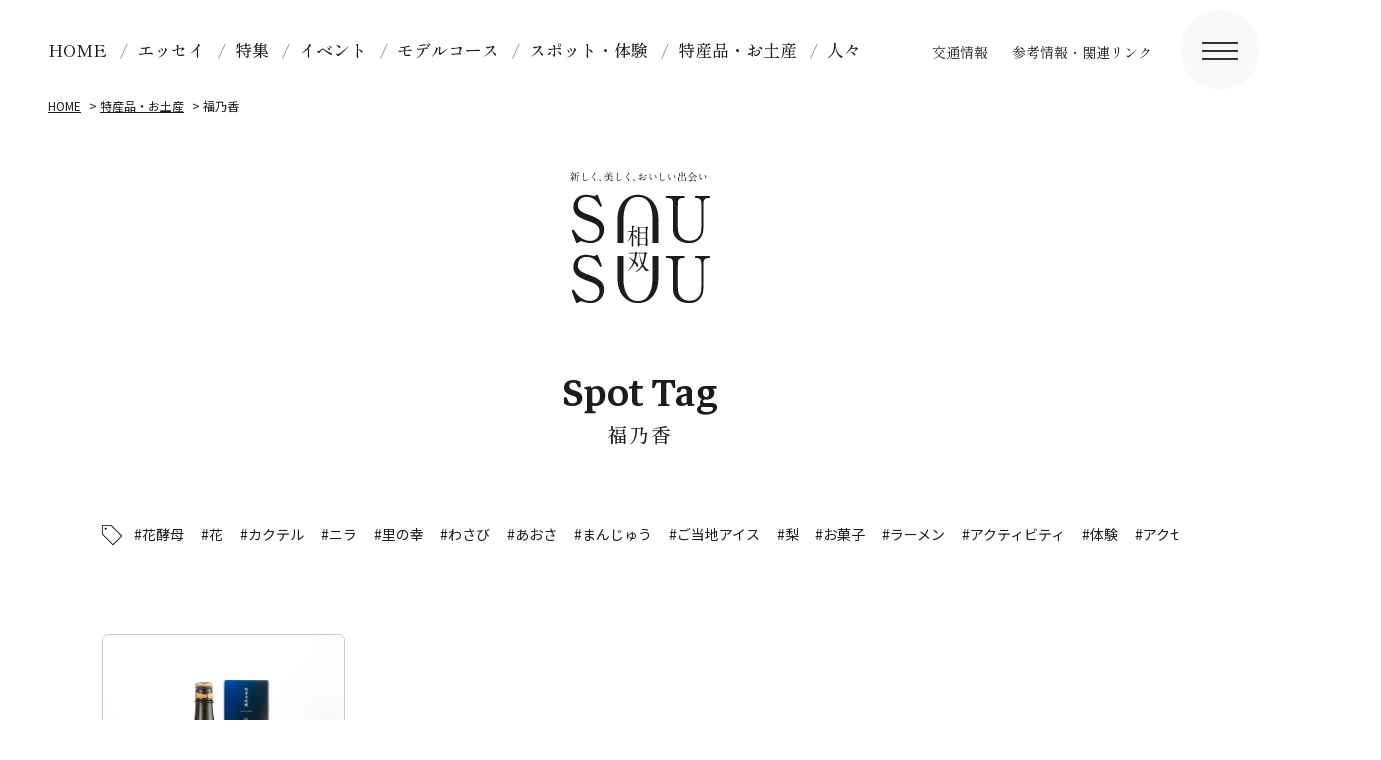

--- FILE ---
content_type: text/html; charset=UTF-8
request_url: https://sou-sou-fukushima.jp/goodstag/%E7%A6%8F%E4%B9%83%E9%A6%99
body_size: 7031
content:
<!DOCTYPE html>
<html lang="ja">
<head prefix="og: http://ogp.me/ns# fb: http://ogp.me/ns/fb#">
    <!-- Google tag (gtag.js) -->
<script async src="https://www.googletagmanager.com/gtag/js?id=G-H3ZPZ7TPCQ"></script>
<script>
  window.dataLayer = window.dataLayer || [];
  function gtag(){dataLayer.push(arguments);}
  gtag('js', new Date());

  gtag('config', 'G-H3ZPZ7TPCQ');
</script>
<meta charset="utf-8">
<title>
福乃香 |
SOUSOU相双～相双地方魅力発信ポータルサイト</title>
<meta http-equiv="X-UA-Compatible" content="IE=edge,chrome=1">
<meta name="viewport" content="width=device-width, initial-scale=1.0, user-scalable=yes">
<meta name="description" content="海の幸、山の幸。四季折々のおいしい「食」やうっとりするほどの「美景」が集まる相双エリア。でもまだまだ知られていない魅力が隠れています。さあ、誰も知らない、あなただけの「相双の旬」を見つけに来ませんか。" />
<meta property="og:description" content="海の幸、山の幸。四季折々のおいしい「食」やうっとりするほどの「美景」が集まる相双エリア。でもまだまだ知られていない魅力が隠れています。さあ、誰も知らない、あなただけの「相双の旬」を見つけに来ませんか。" />

<meta property="og:title" content="純米大吟醸 富岡魂" />
<meta property="og:site_name" content="SOUSOU相双～相双地方魅力発信ポータルサイト" />
<meta name="keywords" content="相双,福島県,浜通り,観光,自然,景観,歴史,史跡,文化,芸術,レジャー,公園,買い物,休憩,多目的施設,グルメ,宿泊,温泉,温浴,体験,アクティビティ,イベント,祭り" />
<meta property="og:url" content="https://sou-sou-fukushima.jp/goods/633" />
<meta property="og:image" content="/assets/images/ogp.jpg" />
<meta property="og:locale" content="ja_JP" />
<meta property="og:type" content="website" />
<meta name="twitter:card" content="summary_large_image" />
<link rel="apple-touch-icon" href="/assets/images/apple-touch-icon.png">
<link rel="shortcut icon" href="/assets/images/favicon.ico">
<link rel="stylesheet" href="/assets/css/swiper-bundle.min.css"/>
<link rel="preload" as="style" href="/assets/css/style.css?14" onload="this.rel='stylesheet'">


<link rel="preconnect" href="https://fonts.googleapis.com">
<link rel="preconnect" href="https://fonts.gstatic.com" crossorigin>
<link href="https://fonts.googleapis.com/css2?family=Markazi+Text:wght@500&family=Noto+Sans+JP:wght@400;700&family=Shippori+Mincho+B1:wght@400;500&display=swap" rel="stylesheet">
</head>

<body id="archive">
<div id="sp-btn">
    <div class="menu-trigger"> <span></span> <span></span> <span></span> </div>
  </div>
  <div class="modal-menu">

    <h1><img src="/assets/images/home/site-id-foot.svg" alt="SOUSOU 相双"/> </h1>

    <nav id="modal-global" class="zen">
    <ul>
      <li><a href="/">HOME</a></li>
      <li><a href="/essay">エッセイ</a></li>
      <li><a href="/special">特集</a></li>
      <li><a href="/spotcategory/festival">イベント</a></li>
      <li><a href="/modelcourse">モデルコース</a></li>
      <li><a href="/spot">スポット・体験</a></li>
    <li><a href="/goods">特産品・お土産</a></li>
<li><a href="/interview">人々</a></li>
    </ul>
  </nav>
   <nav id="modal-primary" class="zen">
    <ul>
      <!--<li><a href="" class="comingsoon">お知らせ</a></li>-->
      <li><a href="/access">交通情報</a></li>
      <li><a href="/guide">参考情報・関連リンク</a></li>
    </ul>
  </nav>
  <style type="text/css">
	.ico-insta-m,.ico-tw-m,.ico-line0-m,.ico-youtube0-m,.ico-fb0-m{fill:#fff;}
	.ico-line1-m,.ico-youtube1-m,.ico-fb1-m{fill:#000;}
</style>
    <div class="sns-wrap flex">
<div class="sns-item">
    <a href="https://www.instagram.com/sousoufukushima/" target="_blank">
      <svg version="1.1" id="ico-insta" xmlns="http://www.w3.org/2000/svg" xmlns:xlink="http://www.w3.org/1999/xlink" x="0px"
	 y="0px" viewBox="0 0 169.4 169.4" style="enable-background:new 0 0 169.4 169.4;" xml:space="preserve">
		<g>
			<path class="ico-insta-m" d="M84.7,49.7c11.4,0,12.8,0,17.3,0.3c2.7,0,5.4,0.5,7.9,1.5c1.9,0.7,3.5,1.8,4.9,3.2c1.4,1.4,2.5,3.1,3.2,4.9
				c1,2.6,1.4,5.3,1.5,8c0.2,4.5,0.2,5.8,0.2,17.2s0,12.8-0.2,17.2c0,2.7-0.5,5.4-1.5,8c-1.4,3.7-4.4,6.7-8.1,8.1
				c-2.5,0.9-5.2,1.4-7.9,1.5c-4.5,0.2-5.8,0.2-17.3,0.2s-12.8,0-17.2-0.2c-2.7,0-5.4-0.5-7.9-1.5c-1.9-0.7-3.5-1.8-4.9-3.2
				c-1.4-1.4-2.5-3.1-3.2-4.9c-0.9-2.6-1.4-5.3-1.5-8c-0.2-4.5-0.3-5.8-0.3-17.2s0-12.8,0.3-17.2c0-2.7,0.5-5.4,1.5-7.9
				c1.4-3.7,4.4-6.7,8.1-8.1c2.6-1,5.3-1.5,8-1.5C72.1,49.8,73.4,49.7,84.7,49.7 M84.8,42c-11.7,0-13,0-17.7,0.3
				c-3.5,0.1-7,0.8-10.3,2C51,46.5,46.5,51,44.3,56.8c-1.2,3.3-1.9,6.8-2,10.3c-0.3,4.7-0.3,6-0.3,17.6s0,13.1,0.3,17.6
				c0.1,3.5,0.8,7,2,10.3c2.2,5.7,6.8,10.3,12.5,12.5c3.3,1.2,6.8,1.9,10.3,2c4.6,0.2,6,0.2,17.6,0.2s13.1,0,17.6-0.2
				c3.5-0.1,7-0.8,10.3-2c5.7-2.2,10.3-6.8,12.5-12.5c1.2-3.3,1.9-6.8,2-10.3c0.2-4.6,0.2-6,0.2-17.6s0-13-0.2-17.6
				c-0.1-3.5-0.8-7-2-10.3c-2.2-5.7-6.8-10.3-12.5-12.5c-3.3-1.2-6.8-1.9-10.3-2C97.8,42,96.3,42,84.8,42L84.8,42z"/>
			<path class="ico-insta-m" d="M84.7,62.8c-12.1,0-21.9,9.8-21.9,21.9s9.8,21.9,21.9,21.9s21.9-9.8,21.9-21.9c0,0,0,0,0,0l0,0
				C106.6,72.6,96.8,62.8,84.7,62.8z M84.7,98.9c-7.9,0-14.2-6.4-14.2-14.3s6.4-14.2,14.3-14.2c7.8,0,14.2,6.4,14.2,14.2
				C99,92.6,92.6,98.9,84.7,98.9C84.7,98.9,84.7,98.9,84.7,98.9L84.7,98.9z"/>
			<circle class="ico-insta-m" cx="107.5" cy="61.9" r="5.1"/>
		</g>
</svg></a>
  </div>
  <div class="sns-item">
    <a href="https://twitter.com/sousoufukushima" target="_blank">
      <img src="/assets/images/logo-white.png" alt="SOUSOU相双 公式X" width="26" height="27" />
    </a>
  </div>
<div class="sns-item">
    <a href="https://www.facebook.com/sousou.fukushima" target="_blank">
      <svg version="1.1" id="ico-fb" xmlns="http://www.w3.org/2000/svg" xmlns:xlink="http://www.w3.org/1999/xlink" x="0px"
	 y="0px" viewBox="0 0 169.4 169.4" style="enable-background:new 0 0 169.4 169.4;" xml:space="preserve">
<path class="ico-fb0-m" d="M132.4,85.9c0-26.4-21.4-47.7-47.7-47.7S37,59.6,37,85.9c0,23.5,17.1,43.5,40.3,47.1V99.7H65.2V85.9h12.1V75.4
	c0-12,7.1-18.6,18-18.6c3.6,0,7.2,0.4,10.7,0.9v11.7h-6c-5.9,0-7.8,3.7-7.8,7.5v9h13.2l-2.1,13.8H92.2v33.3
	C115.4,129.4,132.5,109.4,132.4,85.9z"/>
<path class="ico-fb1-m" d="M103.3,99.7l2.1-13.8H92.2V77c0-3.8,1.8-7.5,7.8-7.5h6V57.8c-3.5-0.6-7.1-0.9-10.7-0.9c-10.9,0-18,6.6-18,18.6
	v10.5H65.2v13.8h12.1v33.3c4.9,0.8,10,0.8,14.9,0V99.7H103.3z"/>
</svg></a>
  </div>
</div>
</div>
<header id="head">
  <nav id="global" class="zen">
    <ul>
      <li><a href="/">HOME</a></li>
      <li><a href="/essay">エッセイ</a></li>
      <li><a href="/special">特集</a></li>
      <li><a href="/spotcategory/festival">イベント</a></li>
      <li><a href="/modelcourse">モデルコース</a></li>
      <li><a href="/spot">スポット・体験</a></li>
    <li><a href="/goods">特産品・お土産</a></li>
<li><a href="/interview">人々</a></li>
    </ul>
  </nav>
   <nav id="primary" class="zen">
    <ul>
      <!--<li><a href="" class="comingsoon">お知らせ</a></li>-->
      <li><a href="/access">交通情報</a></li>
      <li><a href="/guide">参考情報・関連リンク</a></li>
    </ul>
  </nav>
</header>
<div class="wrap">
<ol class="breadcrumb" itemscope itemtype="https://schema.org/BreadcrumbList">
  <li itemprop="itemListElement" itemscope itemtype="https://schema.org/ListItem"> <a itemprop="item" href="/"> <span itemprop="name">HOME</span></a>
    <meta itemprop="position" content="1" />
  </li>
  <li itemprop="itemListElement" itemscope itemtype="https://schema.org/ListItem"> <a itemprop="item" href="/goods"> <span itemprop="name">特産品・お土産</span></a>
    <meta itemprop="position" content="2" />
  </li>
  <li itemprop="itemListElement is-current" itemscope itemtype="https://schema.org/ListItem"> <span itemprop="name">福乃香</span>
    <meta itemprop="position" content="3" />
  </li>
</ol>
<article>
  <div class="page-hero">
  <div class="logo"><img src="/assets/images/home/site-id.svg" alt="SOUSOU"/></div>
</div>
<section id="lead" class="l-sec">
   <div class="inner">
  <div class="page-title-en en">Spot Tag</div>
  <div class="page-title zen">福乃香</div>
  </div>
</section>

  
  
  
<section class="l-sec">
 <div class="inner">

   <div class="taglist">
      <div class="tag-ico"><img src="/assets/images/spot/ico-tag.svg"/> </div>
     <ul>
   <li><a href="https://sou-sou-fukushima.jp/goodstag/%e8%8a%b1%e9%85%b5%e6%af%8d">#花酵母</a></li><li><a href="https://sou-sou-fukushima.jp/goodstag/%e8%8a%b1">#花</a></li><li><a href="https://sou-sou-fukushima.jp/goodstag/%e3%82%ab%e3%82%af%e3%83%86%e3%83%ab">#カクテル</a></li><li><a href="https://sou-sou-fukushima.jp/goodstag/%e3%83%8b%e3%83%a9">#ニラ</a></li><li><a href="https://sou-sou-fukushima.jp/goodstag/%e9%87%8c%e3%81%ae%e5%b9%b8">#里の幸</a></li><li><a href="https://sou-sou-fukushima.jp/goodstag/%e3%82%8f%e3%81%95%e3%81%b3">#わさび</a></li><li><a href="https://sou-sou-fukushima.jp/goodstag/%e3%81%82%e3%81%8a%e3%81%95">#あおさ</a></li><li><a href="https://sou-sou-fukushima.jp/goodstag/%e3%81%be%e3%82%93%e3%81%98%e3%82%85%e3%81%86">#まんじゅう</a></li><li><a href="https://sou-sou-fukushima.jp/goodstag/%e3%81%94%e5%bd%93%e5%9c%b0%e3%82%a2%e3%82%a4%e3%82%b9">#ご当地アイス</a></li><li><a href="https://sou-sou-fukushima.jp/goodstag/%e6%a2%a8">#梨</a></li><li><a href="https://sou-sou-fukushima.jp/goodstag/%e3%81%8a%e8%8f%93%e5%ad%90">#お菓子</a></li><li><a href="https://sou-sou-fukushima.jp/goodstag/%e3%83%a9%e3%83%bc%e3%83%a1%e3%83%b3">#ラーメン</a></li><li><a href="https://sou-sou-fukushima.jp/goodstag/%e3%82%a2%e3%82%af%e3%83%86%e3%82%a3%e3%83%93%e3%83%86%e3%82%a3">#アクティビティ</a></li><li><a href="https://sou-sou-fukushima.jp/goodstag/%e4%bd%93%e9%a8%93">#体験</a></li><li><a href="https://sou-sou-fukushima.jp/goodstag/%e3%82%a2%e3%82%af%e3%82%bb%e3%82%b5%e3%83%aa%e3%83%bc">#アクセサリー</a></li><li><a href="https://sou-sou-fukushima.jp/goodstag/%e9%83%b7%e5%9c%9f%e6%96%99%e7%90%86">#郷土料理</a></li><li><a href="https://sou-sou-fukushima.jp/goodstag/%e5%86%ac">#冬</a></li><li><a href="https://sou-sou-fukushima.jp/goodstag/%e3%81%bf%e3%81%8b%e3%82%93">#みかん</a></li><li><a href="https://sou-sou-fukushima.jp/goodstag/%e3%83%af%e3%82%a4%e3%83%b3">#ワイン</a></li><li><a href="https://sou-sou-fukushima.jp/goodstag/%e3%81%84%e3%81%a1%e3%81%94">#いちご</a></li><li><a href="https://sou-sou-fukushima.jp/goodstag/%e3%83%95%e3%83%ab%e3%83%bc%e3%83%84">#フルーツ</a></li><li><a href="https://sou-sou-fukushima.jp/goodstag/%e5%b8%b8%e7%a3%90%e3%82%82%e3%81%ae">#常磐もの</a></li><li><a href="https://sou-sou-fukushima.jp/goodstag/%e6%97%a5%e6%9c%ac%e9%85%92">#日本酒</a></li><li><a href="https://sou-sou-fukushima.jp/goodstag/%e9%85%92">#酒</a></li><li><a href="https://sou-sou-fukushima.jp/goodstag/%e9%99%90%e5%ae%9a">#限定</a></li><li><a href="https://sou-sou-fukushima.jp/goodstag/%e3%82%b9%e3%82%a4%e3%83%bc%e3%83%84">#スイーツ</a></li><li><a href="https://sou-sou-fukushima.jp/goodstag/%e7%9b%b8%e9%a6%ac%e7%94%a3%e3%81%82%e3%81%8a%e3%81%95%e3%81%ae%e3%82%8a">#相馬産あおさのり</a></li><li><a href="https://sou-sou-fukushima.jp/goodstag/%e5%a4%a9%e7%84%b6%e3%83%88%e3%83%a9%e3%83%95%e3%82%b0">#天然トラフグ</a></li><li><a href="https://sou-sou-fukushima.jp/goodstag/%e6%9d%be%e5%b7%9d%e6%b5%a6%e6%bc%81%e6%b8%af">#松川浦漁港</a></li><li><a href="https://sou-sou-fukushima.jp/goodstag/%e7%a6%8f%e3%81%a8%e3%82%89">#福とら</a></li><li><a href="https://sou-sou-fukushima.jp/goodstag/%e3%81%8a%e5%9c%9f%e7%94%a3">#お土産</a></li><li><a href="https://sou-sou-fukushima.jp/goodstag/%e7%a6%8f%e5%b3%b6%e7%9c%8c%e6%b2%96">#福島県沖</a></li><li><a href="https://sou-sou-fukushima.jp/goodstag/%e5%be%a9%e8%88%88">#復興</a></li><li><a href="https://sou-sou-fukushima.jp/goodstag/%e5%8f%8c%e8%91%89%e4%b8%b8">#双葉丸</a></li><li><a href="https://sou-sou-fukushima.jp/goodstag/%e3%82%ab%e3%83%95%e3%82%a7">#カフェ</a></li><li><a href="https://sou-sou-fukushima.jp/goodstag/%e3%82%bf%e3%82%aa%e3%83%ab%e3%83%9e%e3%83%95%e3%83%a9%e3%83%bc">#タオルマフラー</a></li><li><a href="https://sou-sou-fukushima.jp/goodstag/%e3%82%bf%e3%82%aa%e3%83%ab">#タオル</a></li><li><a href="https://sou-sou-fukushima.jp/goodstag/%e6%bf%83%e5%8e%9a">#濃厚</a></li><li><a href="https://sou-sou-fukushima.jp/goodstag/%e3%81%bb%e3%81%a3%e3%81%8f%e3%82%8a">#ほっくり</a></li><li><a href="https://sou-sou-fukushima.jp/goodstag/%e7%89%b9%e7%94%a3%e5%93%81">#特産品</a></li><li><a href="https://sou-sou-fukushima.jp/goodstag/%e3%81%8b%e3%81%bc%e3%81%a1%e3%82%83">#かぼちゃ</a></li><li><a href="https://sou-sou-fukushima.jp/goodstag/%e4%bc%9d%e7%b5%b1%e9%a3%9f">#伝統食</a></li><li><a href="https://sou-sou-fukushima.jp/goodstag/%e3%81%8a%e3%81%b5%e3%81%8f%e3%82%8d%e3%83%95%e3%83%bc%e3%82%ba">#おふくろフーズ</a></li><li><a href="https://sou-sou-fukushima.jp/goodstag/%e3%81%b5%e3%82%8b%e3%81%95%e3%81%a8%e3%81%ae%e5%91%b3">#ふるさとの味</a></li><li><a href="https://sou-sou-fukushima.jp/goodstag/%e5%87%8d%e3%81%bf%e3%82%82%e3%81%a1">#凍みもち</a></li><li><a href="https://sou-sou-fukushima.jp/goodstag/%e7%99%ba%e9%85%b5">#発酵</a></li><li><a href="https://sou-sou-fukushima.jp/goodstag/%e6%bc%ac%e7%89%a9">#漬物</a></li><li><a href="https://sou-sou-fukushima.jp/goodstag/%e3%81%bf%e3%81%9d%e6%bc%ac">#みそ漬</a></li><li><a href="https://sou-sou-fukushima.jp/goodstag/%e7%b8%81%e8%b5%b7%e7%89%a9">#縁起物</a></li><li><a href="https://sou-sou-fukushima.jp/goodstag/%e5%a4%a2%e3%81%9d%e3%81%86%e3%81%be">#夢そうま</a></li><li><a href="https://sou-sou-fukushima.jp/goodstag/%e7%9b%b8%e9%a6%ac%e3%83%96%e3%83%a9%e3%83%b3%e3%83%89%e9%85%92">#相馬ブランド酒</a></li><li><a href="https://sou-sou-fukushima.jp/goodstag/%e3%82%ae%e3%83%95%e3%83%88">#ギフト</a></li><li><a href="https://sou-sou-fukushima.jp/goodstag/%e7%9b%b8%e9%a6%ac%e5%b7%bb">#相馬巻</a></li><li><a href="https://sou-sou-fukushima.jp/goodstag/%e7%9b%b8%e9%a6%ac%e3%81%82%e3%82%89%e3%82%8c">#相馬あられ</a></li><li><a href="https://sou-sou-fukushima.jp/goodstag/%e7%94%98%e9%85%92">#甘酒</a></li><li><a href="https://sou-sou-fukushima.jp/goodstag/%e5%91%b3%e5%99%8c">#味噌</a></li><li><a href="https://sou-sou-fukushima.jp/goodstag/%e3%82%b7%e3%83%bc%e3%83%95%e3%83%bc%e3%83%89">#シーフード</a></li><li><a href="https://sou-sou-fukushima.jp/goodstag/%e6%b5%b7%e9%ae%ae">#海鮮</a></li><li><a href="https://sou-sou-fukushima.jp/goodstag/%e3%82%b8%e3%83%b3%e3%82%ae%e3%82%b9%e3%82%ab%e3%83%b3">#ジンギスカン</a></li><li><a href="https://sou-sou-fukushima.jp/goodstag/%e9%86%b8%e9%80%a0">#醸造</a></li><li><a href="https://sou-sou-fukushima.jp/goodstag/%e5%8f%97%e8%b3%9e">#受賞</a></li><li><a href="https://sou-sou-fukushima.jp/goodstag/%e9%86%a4%e6%b2%b9">#醤油</a></li><li><a href="https://sou-sou-fukushima.jp/goodstag/%e8%95%8e%e9%ba%a6">#蕎麦</a></li><li><a href="https://sou-sou-fukushima.jp/goodstag/%e3%83%93%e3%83%bc%e3%83%ab">#ビール</a></li><li><a href="https://sou-sou-fukushima.jp/goodstag/%e5%a4%a2%e3%81%ae%e9%a6%99">#夢の香</a></li><li><a href="https://sou-sou-fukushima.jp/goodstag/%e7%89%b9%e5%88%a5%e7%b4%94%e7%b1%b3%e9%85%92">#特別純米酒</a></li><li><a href="https://sou-sou-fukushima.jp/goodstag/%e3%81%82%e3%81%b2%e3%82%8b">#あひる</a></li><li><a href="https://sou-sou-fukushima.jp/goodstag/%e6%9c%89%e6%a9%9f%e7%b1%b3">#有機米</a></li><li><a href="https://sou-sou-fukushima.jp/goodstag/%e5%ba%83%e9%87%8e%e3%81%ae%e3%81%8a%e7%b1%b3">#広野のお米</a></li><li><a href="https://sou-sou-fukushima.jp/goodstag/%e5%87%8d%e3%81%bf%e9%a4%85">#凍み餅</a></li><li><a href="https://sou-sou-fukushima.jp/goodstag/%e3%81%88%e3%81%94%e3%81%be%e3%81%ae%e3%81%8a%e3%81%bf%e3%81%9d">#えごまのおみそ</a></li><li><a href="https://sou-sou-fukushima.jp/goodstag/%e3%81%88%e3%81%94%e3%81%be%e6%b2%b9">#えごま油</a></li><li><a href="https://sou-sou-fukushima.jp/goodstag/%e6%96%b0%e5%9c%b0%e3%81%ae%e3%81%8a%e7%b1%b3">#新地のお米</a></li><li><a href="https://sou-sou-fukushima.jp/goodstag/%e7%b4%94%e7%b1%b3%e5%90%9f%e9%86%b8">#純米吟醸</a></li><li><a href="https://sou-sou-fukushima.jp/goodstag/%e3%81%98%e3%82%85%e3%81%86%e3%81%ad%e3%82%93">#じゅうねん</a></li><li><a href="https://sou-sou-fukushima.jp/goodstag/%e7%be%8e%e5%ae%b9">#美容</a></li><li><a href="https://sou-sou-fukushima.jp/goodstag/%e5%90%8d%e7%89%a9">#名物</a></li><li><a href="https://sou-sou-fukushima.jp/goodstag/%e5%81%a5%e5%ba%b7">#健康</a></li><li><a href="https://sou-sou-fukushima.jp/goodstag/%e3%82%a8%e3%82%b4%e3%83%9e%e6%b2%b9">#エゴマ油</a></li><li><a href="https://sou-sou-fukushima.jp/goodstag/%e6%b5%b7%e8%8b%94">#海苔</a></li><li><a href="https://sou-sou-fukushima.jp/goodstag/%e7%a6%8f%e4%b9%83%e9%a6%99">#福乃香</a></li><li><a href="https://sou-sou-fukushima.jp/goodstag/%e7%b4%94%e7%b1%b3%e5%a4%a7%e5%90%9f%e9%86%b8">#純米大吟醸</a></li><li><a href="https://sou-sou-fukushima.jp/goodstag/%e3%82%b0%e3%83%ab%e3%83%a1">#グルメ</a></li><li><a href="https://sou-sou-fukushima.jp/goodstag/%e3%82%bd%e3%82%a6%e3%83%ab%e3%83%95%e3%83%bc%e3%83%89">#ソウルフード</a></li><li><a href="https://sou-sou-fukushima.jp/goodstag/%e7%9b%b8%e9%a6%ac%e8%97%a9">#相馬藩</a></li><li><a href="https://sou-sou-fukushima.jp/goodstag/%e7%84%bc%e7%89%a9">#焼物</a></li><li><a href="https://sou-sou-fukushima.jp/goodstag/%e5%a4%a7%e5%a0%80%e7%9b%b8%e9%a6%ac%e7%84%bc">#大堀相馬焼</a></li><li><a href="https://sou-sou-fukushima.jp/goodstag/%e4%bc%9d%e7%b5%b1%e5%b7%a5%e8%8a%b8">#伝統工芸</a></li><li><a href="https://sou-sou-fukushima.jp/goodstag/%e6%b5%b7%e7%94%a3%e7%89%a9">#海産物</a></li><li><a href="https://sou-sou-fukushima.jp/goodstag/%e3%81%bb%e3%81%a3%e3%81%8d%e8%b2%9d">#ほっき貝</a></li>   </ul>
   </div>
      <div class="archive-items flex">
        
 			
        
        
        <div class="archive-item">
        <a href="https://sou-sou-fukushima.jp/goods/633">
        <div class="archive-item-tmb"><img src="https://sou-sou-fukushima.jp/cms/wp-content/uploads/2023/03/g01-01.tmbjpg.jpg" /></div>
        <div class="archive-item-name">純米大吟醸 富岡魂</div>
        <div class="archive-item-overview">富岡町産「福乃香」100%　不屈の精神に敬意を表す大吟醸</div>       
        <div class="archive-item-location">
        <span class="map-ico"><img src="/assets/images/spot/ico-map.svg" alt=""/></span>
        富岡町        </div>
        </a>
        </div>
        
        <div class="archive-item"></div>
        <div class="archive-item"></div>
        <div class="archive-item"></div>
        <div class="archive-item"></div>
      
      </div>

    
    </div>  
  </section>
  </article>
</div>

<div class="foot-about">

<style type="text/css">
	.ico-insta-f,.ico-tw-f,.ico-line0-f,.ico-youtube0-f,.ico-fb0-f{fill:#000;}
	.ico-line1-f,.ico-youtube1-f,.ico-fb1-f{fill:#fff;}
</style>
  <div class="inner">
<div class="foot-sns-wrap flex">
<div class="sns-item">
    <a href="https://www.instagram.com/sousoufukushima/" target="_blank">
      <svg version="1.1" id="ico-insta" xmlns="http://www.w3.org/2000/svg" xmlns:xlink="http://www.w3.org/1999/xlink" x="0px"
	 y="0px" viewBox="0 0 169.4 169.4" style="enable-background:new 0 0 169.4 169.4;" xml:space="preserve">
		<g>
			<path class="ico-insta-f" d="M84.7,49.7c11.4,0,12.8,0,17.3,0.3c2.7,0,5.4,0.5,7.9,1.5c1.9,0.7,3.5,1.8,4.9,3.2c1.4,1.4,2.5,3.1,3.2,4.9
				c1,2.6,1.4,5.3,1.5,8c0.2,4.5,0.2,5.8,0.2,17.2s0,12.8-0.2,17.2c0,2.7-0.5,5.4-1.5,8c-1.4,3.7-4.4,6.7-8.1,8.1
				c-2.5,0.9-5.2,1.4-7.9,1.5c-4.5,0.2-5.8,0.2-17.3,0.2s-12.8,0-17.2-0.2c-2.7,0-5.4-0.5-7.9-1.5c-1.9-0.7-3.5-1.8-4.9-3.2
				c-1.4-1.4-2.5-3.1-3.2-4.9c-0.9-2.6-1.4-5.3-1.5-8c-0.2-4.5-0.3-5.8-0.3-17.2s0-12.8,0.3-17.2c0-2.7,0.5-5.4,1.5-7.9
				c1.4-3.7,4.4-6.7,8.1-8.1c2.6-1,5.3-1.5,8-1.5C72.1,49.8,73.4,49.7,84.7,49.7 M84.8,42c-11.7,0-13,0-17.7,0.3
				c-3.5,0.1-7,0.8-10.3,2C51,46.5,46.5,51,44.3,56.8c-1.2,3.3-1.9,6.8-2,10.3c-0.3,4.7-0.3,6-0.3,17.6s0,13.1,0.3,17.6
				c0.1,3.5,0.8,7,2,10.3c2.2,5.7,6.8,10.3,12.5,12.5c3.3,1.2,6.8,1.9,10.3,2c4.6,0.2,6,0.2,17.6,0.2s13.1,0,17.6-0.2
				c3.5-0.1,7-0.8,10.3-2c5.7-2.2,10.3-6.8,12.5-12.5c1.2-3.3,1.9-6.8,2-10.3c0.2-4.6,0.2-6,0.2-17.6s0-13-0.2-17.6
				c-0.1-3.5-0.8-7-2-10.3c-2.2-5.7-6.8-10.3-12.5-12.5c-3.3-1.2-6.8-1.9-10.3-2C97.8,42,96.3,42,84.8,42L84.8,42z"/>
			<path class="ico-insta-f" d="M84.7,62.8c-12.1,0-21.9,9.8-21.9,21.9s9.8,21.9,21.9,21.9s21.9-9.8,21.9-21.9c0,0,0,0,0,0l0,0
				C106.6,72.6,96.8,62.8,84.7,62.8z M84.7,98.9c-7.9,0-14.2-6.4-14.2-14.3s6.4-14.2,14.3-14.2c7.8,0,14.2,6.4,14.2,14.2
				C99,92.6,92.6,98.9,84.7,98.9C84.7,98.9,84.7,98.9,84.7,98.9L84.7,98.9z"/>
			<circle class="ico-insta-m" cx="107.5" cy="61.9" r="5.1"/>
		</g>
</svg></a>
  </div>
  <div class="sns-item">
    <a href="https://twitter.com/sousoufukushima" target="_blank">
      <img src="/assets/images/logo-black.png" alt="SOUSOU相双 公式X" width="26" height="27" />
    </a>
  </div>
<div class="sns-item">
    <a href="https://www.facebook.com/sousou.fukushima" target="_blank">
      <svg version="1.1" id="ico-fb" xmlns="http://www.w3.org/2000/svg" xmlns:xlink="http://www.w3.org/1999/xlink" x="0px"
	 y="0px" viewBox="0 0 169.4 169.4" style="enable-background:new 0 0 169.4 169.4;" xml:space="preserve">
<path class="ico-fb0-f" d="M132.4,85.9c0-26.4-21.4-47.7-47.7-47.7S37,59.6,37,85.9c0,23.5,17.1,43.5,40.3,47.1V99.7H65.2V85.9h12.1V75.4
	c0-12,7.1-18.6,18-18.6c3.6,0,7.2,0.4,10.7,0.9v11.7h-6c-5.9,0-7.8,3.7-7.8,7.5v9h13.2l-2.1,13.8H92.2v33.3
	C115.4,129.4,132.5,109.4,132.4,85.9z"/>
<path class="ico-fb1-f" d="M103.3,99.7l2.1-13.8H92.2V77c0-3.8,1.8-7.5,7.8-7.5h6V57.8c-3.5-0.6-7.1-0.9-10.7-0.9c-10.9,0-18,6.6-18,18.6
	v10.5H65.2v13.8h12.1v33.3c4.9,0.8,10,0.8,14.9,0V99.7H103.3z"/>
</svg></a>
  </div>
</div>
</div>

  <div class="inner">
  <div class="foot-about-title">相双地方魅力発信ポータルサイト<br class="sp">「SOUSOU相双」</div>
  <p class="official-add">福島県相双地方振興局<br class="sp">
  〒975-0031　福島県南相馬市原町区錦町1－30</p>
</div>
</div>
<div class="foot lazy">
    <div class="foot-logo"><img src="/assets/images/home/site-id-foot.svg"></div>
    <div class="foot-bg"> <img src="/assets/images/home/foot-bg.jpg"> </div>
  </div>

<script src="/assets/js/swiper-bundle.min.js"></script>
<script src="/assets/js/jquery-3.3.1.js"></script>
<script>
//navi-btn
$(function(){$("#sp-btn").on("click",function(){$("body").toggleClass("menu-active");return false})});$(function(){var a=$("#sp-btn");$(window).on("load scroll",function(){if($(this).scrollTop()>500&&a.hasClass("color-w")==false){a.addClass("color-w")}else{if($(this).scrollTop()<500&&a.hasClass("color-w")==true){a.removeClass("color-w")}}})});
</script>
<script>

const spotsliderThumbnail = new Swiper(".spot-slider-thumbnail", {
  slidesPerView: 7,
});

const spotslider = new Swiper(".spot-slider", {
  loop: true,
  speed: 1000,
  effect: 'fade',
   autoplay: {
        delay: 5000,
        stopOnLastSlide: false,
        disableOnInteraction: true,
        reverseDirection: false
    },
  thumbs: {
    swiper: spotsliderThumbnail,
  },
});

const sliderThumbnail = new Swiper(".slider-thumbnail", {
  slidesPerView: 6,
});

const slider = new Swiper(".slider", {
  loop: true,
  speed: 1000,
  effect: 'fade',
   autoplay: {
        delay: 5000,
        stopOnLastSlide: false,
        disableOnInteraction: true,
        reverseDirection: false
    },
  thumbs: {
    swiper: sliderThumbnail,
  },
});

const sliderThumbnail02 = new Swiper(".slider-thumbnail02", {
  slidesPerView: 6,
});
const slider02 = new Swiper(".slider02", {
  loop: true,
  speed: 1000,
  effect: 'fade',
   autoplay: {
        delay: 5000,
        stopOnLastSlide: false,
        disableOnInteraction: true,
        reverseDirection: false
    },
  thumbs: {
    swiper: sliderThumbnail02,
  },
});

const sliderThumbnail03 = new Swiper(".slider-thumbnail03", {
  slidesPerView: 6,
});
const slider03 = new Swiper(".slider03", {
  loop: true,
  speed: 1000,
  effect: 'fade',
   autoplay: {
        delay: 5000,
        stopOnLastSlide: false,
        disableOnInteraction: true,
        reverseDirection: false
    },
  thumbs: {
    swiper: sliderThumbnail03,
  },
});

  const sliderThumbnail04 = new Swiper(".slider-thumbnail04", {
  slidesPerView: 6,
});
const slider04 = new Swiper(".slider04", {
  loop: true,
  speed: 1000,
  effect: 'fade',
   autoplay: {
        delay: 5000,
        stopOnLastSlide: false,
        disableOnInteraction: true,
        reverseDirection: false
    },
  thumbs: {
    swiper: sliderThumbnail04,
  },
});

  const sliderThumbnail05 = new Swiper(".slider-thumbnail05", {
  slidesPerView: 6,
});
const slider05 = new Swiper(".slider05", {
  loop: true,
  speed: 1000,
  effect: 'fade',
   autoplay: {
        delay: 5000,
        stopOnLastSlide: false,
        disableOnInteraction: true,
        reverseDirection: false
    },
  thumbs: {
    swiper: sliderThumbnail05,
  },
});
  const sliderThumbnail06 = new Swiper(".slider-thumbnail06", {
  slidesPerView: 6,
});
const slider06 = new Swiper(".slider06", {
  loop: true,
  speed: 1000,
  effect: 'fade',
   autoplay: {
        delay: 5000,
        stopOnLastSlide: false,
        disableOnInteraction: true,
        reverseDirection: false
    },
  thumbs: {
    swiper: sliderThumbnail06,
  },
});



const sliderThumbnail07 = new Swiper(".slider-thumbnail07", {
  slidesPerView: 6,
});
const slider07 = new Swiper(".slider07", {
  loop: true,
  speed: 1000,
  effect: 'fade',
   autoplay: {
        delay: 5000,
        stopOnLastSlide: false,
        disableOnInteraction: true,
        reverseDirection: false
    },
  thumbs: {
    swiper: sliderThumbnail07,
  },
});

const sliderThumbnail08 = new Swiper(".slider-thumbnail08", {
  slidesPerView: 6,
});
const slider08 = new Swiper(".slider08", {
  loop: true,
  speed: 1000,
  effect: 'fade',
   autoplay: {
        delay: 5000,
        stopOnLastSlide: false,
        disableOnInteraction: true,
        reverseDirection: false
    },
  thumbs: {
    swiper: sliderThumbnail08,
  },
});

const sliderThumbnail09 = new Swiper(".slider-thumbnail09", {
  slidesPerView: 6,
});
const slider09 = new Swiper(".slider09", {
  loop: true,
  speed: 1000,
  effect: 'fade',
   autoplay: {
        delay: 5000,
        stopOnLastSlide: false,
        disableOnInteraction: true,
        reverseDirection: false
    },
  thumbs: {
    swiper: sliderThumbnail09,
  },
});

const sliderThumbnail10 = new Swiper(".slider-thumbnail10", {
  slidesPerView: 6,
});
const slider10 = new Swiper(".slider10", {
  loop: true,
  speed: 1000,
  effect: 'fade',
   autoplay: {
        delay: 5000,
        stopOnLastSlide: false,
        disableOnInteraction: true,
        reverseDirection: false
    },
  thumbs: {
    swiper: sliderThumbnail10,
  },
});

const sliderThumbnail11 = new Swiper(".slider-thumbnail11", {
  slidesPerView: 6,
});
const slider11 = new Swiper(".slider11", {
  loop: true,
  speed: 1000,
  effect: 'fade',
   autoplay: {
        delay: 5000,
        stopOnLastSlide: false,
        disableOnInteraction: true,
        reverseDirection: false
    },
  thumbs: {
    swiper: sliderThumbnail11,
  },
});

const sliderThumbnail12 = new Swiper(".slider-thumbnail12", {
  slidesPerView: 6,
});
const slider12 = new Swiper(".slider12", {
  loop: true,
  speed: 1000,
  effect: 'fade',
   autoplay: {
        delay: 5000,
        stopOnLastSlide: false,
        disableOnInteraction: true,
        reverseDirection: false
    },
  thumbs: {
    swiper: sliderThumbnail12,
  },
});

const sliderThumbnail13 = new Swiper(".slider-thumbnail13", {
  slidesPerView: 6,
});
const slider13 = new Swiper(".slider13", {
  loop: true,
  speed: 1000,
  effect: 'fade',
   autoplay: {
        delay: 5000,
        stopOnLastSlide: false,
        disableOnInteraction: true,
        reverseDirection: false
    },
  thumbs: {
    swiper: sliderThumbnail13,
  },
});

const sliderThumbnail14 = new Swiper(".slider-thumbnail14", {
  slidesPerView: 6,
});
const slider14 = new Swiper(".slider14", {
  loop: true,
  speed: 1000,
  effect: 'fade',
   autoplay: {
        delay: 5000,
        stopOnLastSlide: false,
        disableOnInteraction: true,
        reverseDirection: false
    },
  thumbs: {
    swiper: sliderThumbnail14,
  },
});

const sliderThumbnail15 = new Swiper(".slider-thumbnail15", {
  slidesPerView: 6,
});
const slider15 = new Swiper(".slider15", {
  loop: true,
  speed: 1000,
  effect: 'fade',
   autoplay: {
        delay: 5000,
        stopOnLastSlide: false,
        disableOnInteraction: true,
        reverseDirection: false
    },
  thumbs: {
    swiper: sliderThumbnail15,
  },
});

jQuery.prototype.mousedragscrollable = function () {
  let target;
  $(this).each(function (i, e) {
    $(e).mousedown(function (event) {
      event.preventDefault();
      target = $(e);
      $(e).data({
        down: true,
        move: false,
        x: event.clientX,
        y: event.clientY,
        scrollleft: $(e).scrollLeft(),
        scrolltop: $(e).scrollTop(),
      });
      return false;
    });
    $(e).click(function (event) {
      if ($(e).data("move")) {
        return false;
      }
    });
  });
  $(document)
    .mousemove(function (event) {
      if ($(target).data("down")) {
        event.preventDefault();
        let move_x = $(target).data("x") - event.clientX;
        let move_y = $(target).data("y") - event.clientY;
        if (move_x !== 0 || move_y !== 0) {
          $(target).data("move", true);
        } else {
          return;
        }
        $(target).scrollLeft($(target).data("scrollleft") + move_x);
        $(target).scrollTop($(target).data("scrolltop") + move_y);
        return false;
      }
    })
    .mouseup(function (event) {
      $(target).data("down", false);
      return false;
    });
};
$(".taglist").mousedragscrollable();


    $(function () {
  $('.tax-sort select').change(function() {
    if ($(this).val() != '') {
      window.location.href = $(this).val();
    }
  });
});
  </script>




--- FILE ---
content_type: image/svg+xml
request_url: https://sou-sou-fukushima.jp/assets/images/spot/ico-tag.svg
body_size: 541
content:
<svg xmlns="http://www.w3.org/2000/svg" width="17" height="17.011" viewBox="0 0 17 17.011">
  <path id="sell_FILL0_wght200_GRAD0_opsz48" d="M15.839,22.775a.689.689,0,0,1-1.038,0L6.236,14.234a1.118,1.118,0,0,1-.177-.283A.731.731,0,0,1,6,13.668V6.731A.725.725,0,0,1,6.731,6h6.937a.891.891,0,0,1,.283.047.662.662,0,0,1,.26.165l8.541,8.517a.891.891,0,0,1,.248.578.65.65,0,0,1-.224.531Zm-.5-.5,6.937-6.937L13.668,6.731H6.731v6.937ZM9.138,9.987a.8.8,0,0,0,.6-.26.832.832,0,0,0,.248-.59.819.819,0,0,0-.248-.6.792.792,0,0,0-.578-.248.87.87,0,0,0-.625.236.781.781,0,0,0-.248.59.859.859,0,0,0,.248.613A.8.8,0,0,0,9.138,9.987ZM6.731,6.731Z" transform="translate(-6 -6)"/>
</svg>


--- FILE ---
content_type: image/svg+xml
request_url: https://sou-sou-fukushima.jp/assets/images/spot/ico-map.svg
body_size: 814
content:
<svg xmlns="http://www.w3.org/2000/svg" width="15" height="22.222" viewBox="0 0 15 22.222">
  <path id="pin_drop_FILL0_wght400_GRAD0_opsz48" d="M18,20.167a21.931,21.931,0,0,0,4.361-4.486,7.234,7.234,0,0,0,1.472-4.014,5.75,5.75,0,0,0-2.069-4.639,5.567,5.567,0,0,0-1.9-1.042A6.332,6.332,0,0,0,18,5.667a6.332,6.332,0,0,0-1.861.319,5.567,5.567,0,0,0-1.9,1.042,5.75,5.75,0,0,0-2.069,4.639,7.234,7.234,0,0,0,1.472,4.014A21.931,21.931,0,0,0,18,20.167Zm0,2.111a26.06,26.06,0,0,1-5.653-5.472A8.9,8.9,0,0,1,10.5,11.667a7.646,7.646,0,0,1,.681-3.319,7.526,7.526,0,0,1,1.764-2.4,7.372,7.372,0,0,1,2.417-1.458,7.406,7.406,0,0,1,5.278,0,7.372,7.372,0,0,1,2.417,1.458,7.526,7.526,0,0,1,1.764,2.4,7.646,7.646,0,0,1,.681,3.319,8.9,8.9,0,0,1-1.847,5.139A26.06,26.06,0,0,1,18,22.278Zm0-8.833a1.945,1.945,0,0,0,1.375-3.319,1.945,1.945,0,0,0-2.75,2.75A1.874,1.874,0,0,0,18,13.444ZM10.5,26.222V24.556h15v1.667ZM18,11.667Z" transform="translate(-10.5 -4)"/>
</svg>
